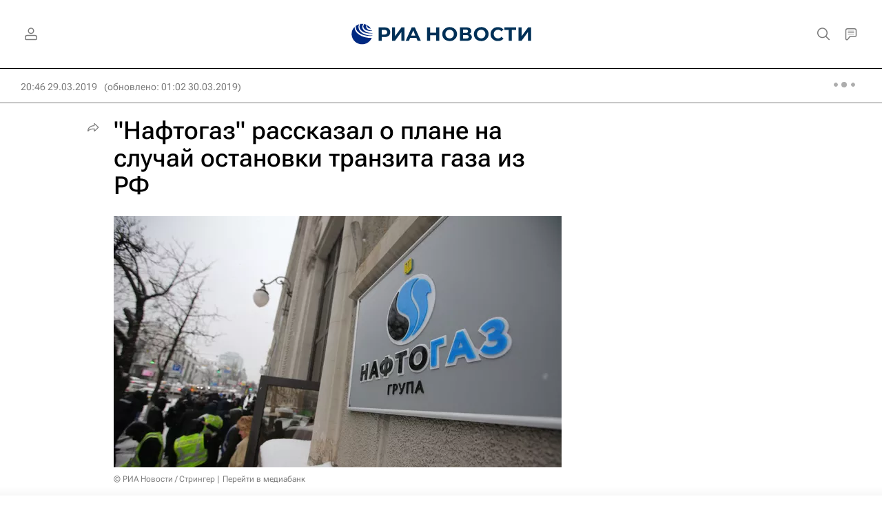

--- FILE ---
content_type: text/html
request_url: https://tns-counter.ru/nc01a**R%3Eundefined*rian_ru/ru/UTF-8/tmsec=rian_ru/837183143***
body_size: -71
content:
719B6B12696E3F6FX1768832879:719B6B12696E3F6FX1768832879